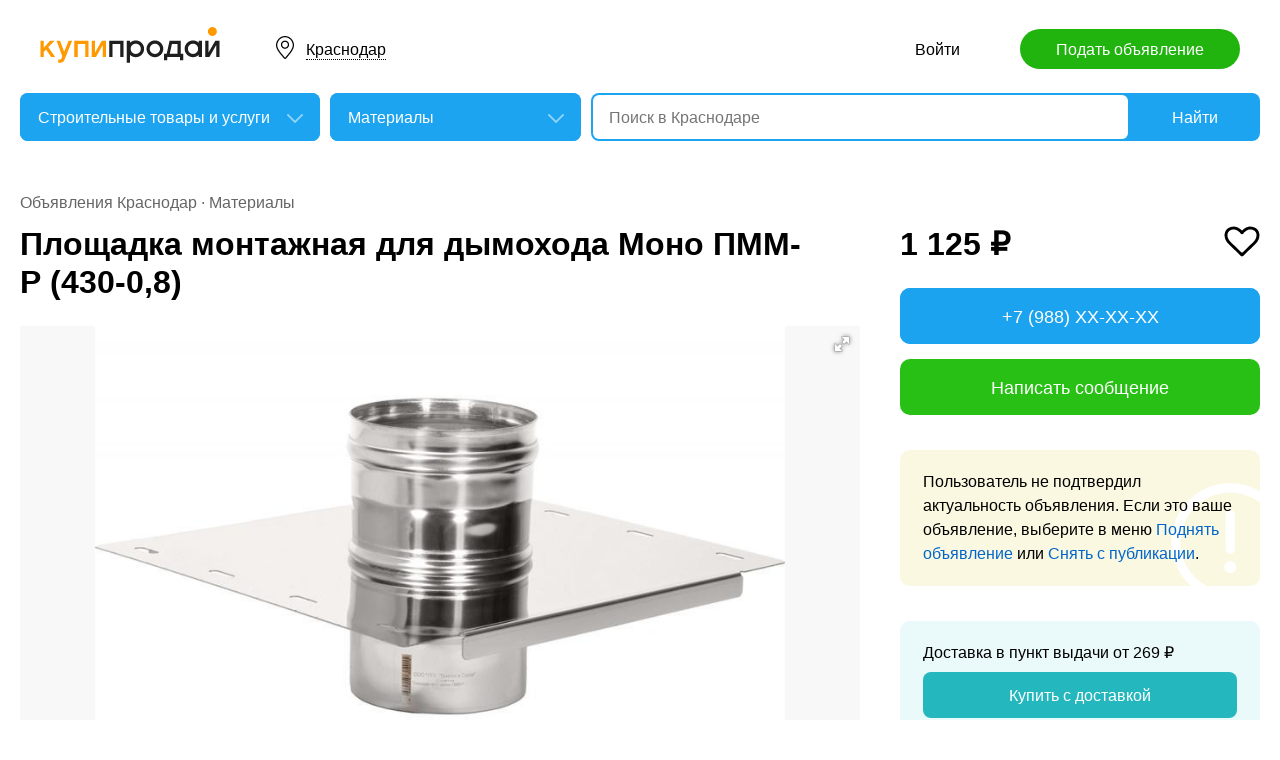

--- FILE ---
content_type: text/html; charset=utf-8
request_url: https://krasnodar.kupiprodai.ru/stroitel/krasnodar_material_ploschadka_montazhnaya_dlya_dymohoda_mono_pmmr_43008_7127507
body_size: 7769
content:
<!DOCTYPE html>
<html lang="ru">
<head>
	<meta http-equiv="Content-Type" content="text/html; charset=utf-8">
	<title>Площадка монтажная для дымохода Моно ПММ-Р (430-0,8) в Краснодаре</title>
	<meta name="description" content='Площадка монтажная Моно ПММ-Р (430-0,8) от D115 до D250

Площадка монтажная закрепляет дымоход, поддерживая его конфигурацию, и переносит нагрузку... Цена: 1,125 руб. в Краснодаре.'>
	<meta name="keywords" content='Площадка монтажная для дымохода Моно ПММ-Р (430-0,8), Материалы, Краснодар'>
	<meta property="og:title" content="Площадка монтажная для дымохода Моно ПММ-Р (430-0,8)">
	<meta property="og:type" content="website">
	<meta property="og:url" content="https://krasnodar.kupiprodai.ru/stroitel/krasnodar_material_ploschadka_montazhnaya_dlya_dymohoda_mono_pmmr_43008_7127507">
	<meta property="og:site_name" content="KupiProdai">
	<meta property="og:description" content="Площадка монтажная Моно ПММ-Р (430-0,8) от D115 до D250  Площадка монтажная закрепляет дымоход, поддерживая его конфигурацию, и переносит нагрузку монтируемых над ней модулей на несущую конструкцию. Стыкуется с основными элементами дымохода и может использоваться совместно с креплением основным и регулируемым. Состоит из участка трубы, соответствующего типу дымоходной системы (Моно или Термо) и опорной пластины с монтажными отверстиями.">
			<meta property="og:image" content="https://img01.kupiprodai.ru/072022/1658756194462.jpg">
																																																											<link rel="preconnect" href="//mc.yandex.ru">
	<link rel="stylesheet" href="https://kupiprodai.ru/styles/style_new.css?20012026" type="text/css">
	<link rel="stylesheet" href="https://kupiprodai.ru/styles/fotorama.css?20012026" type="text/css">
	<link rel="stylesheet" href="https://kupiprodai.ru/styles/jquery.modal.css?20012026" type="text/css">
	<link rel="stylesheet" href="https://kupiprodai.ru/styles/jquery-ui.min.css" type="text/css">
	<link rel="icon" href="https://krasnodar.kupiprodai.ru/favicon-120x120.png" sizes="120x120" type="image/png">
	<link rel="icon" href="https://krasnodar.kupiprodai.ru/favicon-32x32.png" sizes="32x32" type="image/png">
	<link rel="shortcut icon" href="https://krasnodar.kupiprodai.ru/favicon.ico" type="image/x-icon">
	<link rel="yandex-tableau-widget" href="https://krasnodar.kupiprodai.ru/yandex-tableau-manifest.json">
		<script src="https://kupiprodai.ru/js/jquery-1.8.2.min.js"></script>
	<script src="https://kupiprodai.ru/js/jquery-ui.min.js"></script>
	<script src="https://kupiprodai.ru/js/fotorama.js?20012026"></script>
	<script src="https://kupiprodai.ru/js/params_data.js?20012026"></script>
	<script src="https://kupiprodai.ru/js/params_core.js?20012026"></script>
		<script src="https://kupiprodai.ru/js/jquery.scrollTo.min.js?20012026"></script>
	<script src="https://kupiprodai.ru/js/jquery.ifixpng.js?20012026"></script>
	<script async src="https://kupiprodai.ru/js/favorite.js?20012026"></script>
	<script async src="https://kupiprodai.ru/js/jquery.cookie.js?20012026"></script>
	<script async src="https://kupiprodai.ru/js/shareSocial.js?20012026"></script>
	<script src="https://kupiprodai.ru/js/jquery.webui-popover.js?20012026"></script>
	<script src="https://kupiprodai.ru/js/similar_msgs.js?20012026"></script>
</head>
<body>
	<script>
	is_no_change_params = true;
	$(function() {
		vip_site = "https://vip.kupiprodai.ru";
		site = "https://kupiprodai.ru";
		favorite_image_on = "https://kupiprodai.ru/images/pc/heart_on.svg";
		favorite_image_off = "https://kupiprodai.ru/images/pc/heart_off.svg";
		img_add_like = "https://kupiprodai.ru/images/flag_off.svg";
		img_remove_like = "https://kupiprodai.ru/images/flag_on.svg";
		like_help_link = "https://kupiprodai.ru/more/free/likehelp/";
		add_like_text = "Разместить здесь";
		remove_like_text = "Размещено";
		razdely = 351;
		autoopened = razdely == 9 ? true: false;
		is_msg_info = true;
		scrolltomap = true;
		coords = [45.128654,38.998318];
		var rating;
		bbs_id = 7127507;
		var back_cit = -1;
		var back_edit = 0;
		if (back_cit >= 0) $("[cit = "+back_cit+"][edit = "+back_edit+"]").first().click();
					$("#bbslike").html("<img alt='' src='"+img_add_like+"'>");
			$("#bbslike_text").html(add_like_text);
				$.ajaxSetup({
			xhrFields: {
				withCredentials: true
			}
		});
		$( ".spam_msg" ).click(function() {
			bbs_id = $(this).attr('data-bbs_id');
			$.getScripts(['https://kupiprodai.ru/js/jquery.modal.min.js']).done(function () {
				$.get("/spam.php?action=getform", { 'form': 'spam_msg_form'},
					function(ret){
						if (ret.status == 0) {
							if (ret.data != '') alert(ret.data);
						}
						else {
							$("#msg_spam_form").html(ret.data.res);
							$('#msg_spam_form').modal({
								showClose: false
							});
							$.getScripts(['https://kupiprodai.ru/js/spam_msg.js?20012026']);
						}
					},
				'json');
			});
		});

		$( ".user_feedback" ).click(function() {
			var uf_bbs_id = $(this).data('bbs_id');
			$.getScripts(['https://kupiprodai.ru/js/jquery.modal.min.js']).done(function () {
				$.get("https://vip.kupiprodai.ru/api/getuserfeedbackform/?bbs_id="+uf_bbs_id, {},
						function(ret){
							if (ret.status == 0) {
								if (ret.data != '') alert(ret.data);
							}
							else {
								$("#user_feedback_form").html(ret.data.res);
								$('#user_feedback_form').modal({
									showClose: false
								});
								$.getScripts(['https://kupiprodai.ru/js/user_feedback.js?20012026']);
							}
						},
						'json');
			});
			return false;
		});
	});
	</script>

	<header>
		<div class="content_center relative box-sizing">
			<div class="top">
	<a href="https://kupiprodai.ru/"><img class="logo" src="https://kupiprodai.ru/images/pc/logo.svg" width="180" height="36" alt="КупиПродай" title="КупиПродай"></a>
	<div class="region"><a id="cityhref" href="#">Краснодар</a></div>
	<a class="add box-sizing" href="https://kupiprodai.ru/login/">Подать объявление</a>
	<div class="menu">
				<a class="menu_link" href="https://kupiprodai.ru/login/">Войти </a>
						
	</div>
</div>

			<script>
var new_design = true;
$(function() {
	$.ajaxSetup({
		xhrFields: { withCredentials: true }
	});
	$("#searchword").autocomplete({
		source: "https://vip.kupiprodai.ru/api/getsearchhints/?params="+ btoa($("input[name='cityid']").val()+':'+$("#metro_id").val()+':'+$("input[name='personal']").val()+':'+$("input[name='search_price_from']").val()+':'+$("input[name='search_price_to']").val()),
		minLength: 0,
		select: function( event, ui ) {
			if (ui.item.sUrl != '') location.href = ui.item.sUrl;
			else $("#searchword").val(ui.item.sLabel);
			return false;
		}
	}).autocomplete( "instance" )._renderItem = function( ul, item ) {
		var text = "<div>" + item.sLabel;
		if (item.mLabel != '') text += "<span>" + item.mLabel + "</span>";
		text += '</div>';
		return $( "<li>" )
			.append( text )
			.appendTo( ul );
	};
	$("#searchword").click(function() {
		if ($(this).val().length == 0) {
			$(this).autocomplete("search");
		}
	});

	$("#cityhref").click(function() {
		$(".region_block").show();
		if ($("#citysel").val().length == 0) {
			$("#citysel").autocomplete("search");
		}
		return false;
	});

	$("#citysel").autocomplete({
		source: "/getcitys.php?links=1&new=1",
		minLength: 0,
		search: function(event, ui) {
			$('#citys-output ul').empty();
		}
	}).autocomplete( "instance" )._renderItem = function(ul, item) {
		return $('<li>')
				.data('item.autocomplete', item)
				.append(item.value.replace("(", "<br> <span>").replace(")", "</span>"))
				.appendTo($('#citys-output ul'));
	};
	$("#citysel").click(function() {
		$(this).val("");
		if ($(this).val().length == 0) {
			$(this).autocomplete("search");
		}
	});

	$('#citysel_close').click(function () {
		$('#citys-output ul').empty();
		$(".region_block").hide();

		return false;
	});

	var spodrazdely = [];
	$.getJSON("https://vip.kupiprodai.ru/api/getpodrazdely/", function(data) { spodrazdely = data; });
	$('#razdel_id_choose').on('change', function() {
		var razdel_id = this.value;
		$("#cat_id").empty();
		if (razdel_id != -1) {
			var text = "Выберите подкатегорию";
			var o = new Option(text, razdel_id + '_' + 0);
			$(o).html(text);
			$("#cat_id").append(o);
			$.each(spodrazdely[this.value], function (i, item) {
				var o = new Option(item.name, razdel_id + '_' + item.id);
				$(o).html(item.name);
				$("#cat_id").append(o);
			});
			$("#cat_id").change();
			$("#cat_id_block").show();
		} else {
			$("#cat_id_block").hide();
			$("#params").hide();
		}
	});

	
	$('#params').on('change', 'select,input:text', function() {
		$('#searchformconfirm').show();
	});
});
</script>

<form method="post" action="https://kupiprodai.ru/search/" id="searchform">
	<div class="hideit region_block" id="citys-output">
		<input class="input margin_bottom_15 box-sizing ui-autocomplete-input" id="citysel" type="text" name="city" placeholder="Регион или город" value="" autocomplete="off">
		<a class="modal_block_close" id="citysel_close" href="#"></a>
		<ul class="citysel-ul"></ul>
	</div>
	<div class="search">
		<div class="search_select">
			<select class="select" name="razdel_id_choose" id="razdel_id_choose">
				<option data-id="-1" value="-1" >Во всех категориях</option>
									<option value="1" >Транспорт</option>
									<option value="9" >Недвижимость</option>
									<option value="16" >Личные вещи</option>
									<option value="19" >Электроника, техника</option>
									<option value="27" >Дом и сад, мебель, бытовое</option>
									<option value="31" >Текстиль</option>
									<option value="42" >Животные</option>
									<option value="51" >Услуги и предложения</option>
									<option value="59" >Работа</option>
									<option value="75" >Хобби, Отдых, Спорт</option>
									<option value="331" >Оборудование</option>
									<option value="342" >Сырье</option>
									<option value="351" selected>Строительные товары и услуги</option>
									<option value="359" >Продукты питания</option>
							</select>
		</div>
		<div class="search_select " id="cat_id_block">
			<select class="select" name="cat_id" id="cat_id">
																																																																																																																																																										<option value="351_0">Выберите подкатегорию</option>
															<option  value="351_52">Конструкции</option>
															<option selected value="351_53">Материалы</option>
															<option  value="351_54">Сантехника</option>
															<option  value="351_55">Механизмы</option>
															<option  value="351_57">Производство работ</option>
															<option  value="351_58">Другое</option>
																																				</select>
		</div>
		<div class="search_form">
			<input class="searching box-sizing" placeholder="Поиск в Краснодаре" id="searchword" type="text" size="25" name="searching" value="" autocomplete="off">
								</div>
		<div class="search_button">
			<input type="hidden" id="cityid" name="cityid" value="1444">
			<input type="hidden" name="personal" value="-1">
			<input type="submit" id="searchSub" value="Найти">
		</div>
	</div>

	<fieldset class="search_params font_size_0 box-sizing" id="params" style="display: none;">
		<span class="title26 block margin_bottom_20">Параметры поиска</span>
									
				<div class="metro inline_block" style="display: none;" id="metrodiv">
			<select class="select search_params_standart" id="metro_id" name="metro_id"></select>
		</div>
		<div id="searchformconfirm" class="hideit">
			<input type="button" value="Применить параметры" onclick="$('#searchSub').click();">
		</div>
	</fieldset>
</form>
		</div>
	</header>

	<main>
		<div class="content_center content_columns_360 box-sizing">
			<div class="content_left">
				<div class="nav margin_bottom_10">
					<a href="https://krasnodar.kupiprodai.ru/krasnodar_all/" title="Доска бесплатных объявлений - Краснодар">Объявления Краснодар</a> &middot; <a href="https://krasnodar.kupiprodai.ru/stroitel/krasnodar_material/" title="Материалы" >Материалы</a>				</div>
					
																		
				<div class="margin_bottom_100">
					<h1 class="msg_title margin_bottom_25">Площадка монтажная для дымохода Моно ПММ-Р (430-0,8)</h1>

					
					<div id="sendmail_content"></div>
					
					<div class="msg_photo margin_bottom_40 msg_photo_v3 ">
											<div class="center_text fotorama fotorama-numbers-hide" data-allowfullscreen="true" data-height="460" data-width="100%" data-fit="contain" data-nav="thumbs" data-thumbwidth="112" data-thumbheight="80">
															<div style="display: none;" data-img="https://img01.kupiprodai.ru/072022/1658756194462.jpg">1/1</div>
																																																																																																																																																																																																</div>
										</div>

										
					<div class="msg_text margin_bottom_45">
						<span class="title26 block margin_bottom_20">Описание</span>					
						<p>Площадка монтажная Моно ПММ-Р (430-0,8) от D115 до D250<br />
<br />
Площадка монтажная закрепляет дымоход, поддерживая его конфигурацию, и переносит нагрузку монтируемых над ней модулей на несущую конструкцию. Стыкуется с основными элементами дымохода и может использоваться совместно с креплением основным и регулируемым. Состоит из участка трубы, соответствующего типу дымоходной системы (Моно или Термо) и опорной пластины с монтажными отверстиями. Опорная пластина закрепляется на трубе за счет двух наружных загибов. Ребра жесткости удерживают дымоход в статичном положении относительно вертикальной оси, принимая на себя вес выше расположенной конструкции и перенося его на пластину. Монтажные отверстия пластины имеют удлиненную форму и вытянуты вдоль опорных частей силовых креплений. Это позволяет производить смещение площадки относительно опорной стены здания в пределах 30 мм. Площадка монтажная Моно, весовая нагрузка 100 кг. Площадка монтажная Термо, весовая нагрузка 120 кг.<br />
<br />
Данный товар гарантированно стыкуется только с продукцией &quot;Теплов и Сухов&quot;.<br />
<br />
В объявлении указана примерная стоимость. Цена изделия зависит от размера. По всем вопросам обращайтесь по телефону или по адресу.<br />
<br />
ПРОДАЖА ОПТОМ И В РОЗНИЦУ.<br />
<br />
Приглашаем к сотрудничеству строительные организации, прорабов, монтажников.<br />
☎ Подробности по телефону!</p>
					</div>		
	
					<div class="msg_address margin_bottom_45">
						<span class="title26 block margin_bottom_20">Адрес</span>
						<p class="inline_block">Краснодар, Раздельная 41</p> <input class="button_text" type="button" data-msg_id="7127507" value="показать на карте" id="yandex_map_toggle" onclick="$.getScripts(['//api-maps.yandex.ru/2.1/?lang=ru_RU', 'https://kupiprodai.ru/js/yandex_map.js?20012026']); return false;">
						<div class="msg_map_block margin_top_20" id="yandex_map"></div>					
					</div>

					<div class="msg_social margin_bottom_50">
						<span class="title26 block margin_bottom_20">Поделиться</span>
						<div class="font_size_0">
							<a class="vk" href="#" onclick="Share.vkontakte('https://krasnodar.kupiprodai.ru/stroitel/krasnodar_material_ploschadka_montazhnaya_dlya_dymohoda_mono_pmmr_43008_7127507','%D0%9F%D0%BB%D0%BE%D1%89%D0%B0%D0%B4%D0%BA%D0%B0+%D0%BC%D0%BE%D0%BD%D1%82%D0%B0%D0%B6%D0%BD%D0%B0%D1%8F+%D0%B4%D0%BB%D1%8F+%D0%B4%D1%8B%D0%BC%D0%BE%D1%85%D0%BE%D0%B4%D0%B0+%D0%9C%D0%BE%D0%BD%D0%BE+%D0%9F%D0%9C%D0%9C-%D0%A0+%28430-0%2C8%29','https://img02.kupiprodai.ru/072022/1658756194462.jpg','%D0%9F%D0%BB%D0%BE%D1%89%D0%B0%D0%B4%D0%BA%D0%B0+%D0%BC%D0%BE%D0%BD%D1%82%D0%B0%D0%B6%D0%BD%D0%B0%D1%8F+%D0%9C%D0%BE%D0%BD%D0%BE+%D0%9F%D0%9C%D0%9C-%D0%A0+%28430-0%2C8%29+%D0%BE%D1%82+D115+%D0%B4%D0%BE+D250%0D%0A%0D%0A%D0%9F%D0%BB%D0%BE%D1%89%D0%B0%D0%B4%D0%BA%D0%B0+%D0%BC%D0%BE%D0%BD%D1%82%D0%B0%D0%B6%D0%BD%D0%B0%D1%8F+%D0%B7%D0%B0%D0%BA%D1%80%D0%B5%D0%BF%D0%BB%D1%8F%D0%B5%D1%82+%D0%B4%D1%8B%D0%BC%D0%BE%D1%85%D0%BE%D0%B4%2C+%D0%BF%D0%BE%D0%B4%D0%B4%D0%B5%D1%80%D0%B6%D0%B8%D0%B2%D0%B0%D1%8F+%D0%B5%D0%B3%D0%BE+%D0%BA%D0%BE%D0%BD%D1%84%D0%B8%D0%B3%D1%83%D1%80%D0%B0%D1%86%D0%B8%D1%8E%2C+%D0%B8+%D0%BF%D0%B5%D1%80%D0%B5%D0%BD%D0%BE%D1%81%D0%B8%D1%82+%D0%BD%D0%B0%D0%B3%D1%80%D1%83%D0%B7%D0%BA%D1%83...','1045212'); return false;"></a>
							<!--<a class="facebook" href="#" onclick="Share.facebook('https://krasnodar.kupiprodai.ru/stroitel/krasnodar_material_ploschadka_montazhnaya_dlya_dymohoda_mono_pmmr_43008_7127507','%D0%9F%D0%BB%D0%BE%D1%89%D0%B0%D0%B4%D0%BA%D0%B0+%D0%BC%D0%BE%D0%BD%D1%82%D0%B0%D0%B6%D0%BD%D0%B0%D1%8F+%D0%B4%D0%BB%D1%8F+%D0%B4%D1%8B%D0%BC%D0%BE%D1%85%D0%BE%D0%B4%D0%B0+%D0%9C%D0%BE%D0%BD%D0%BE+%D0%9F%D0%9C%D0%9C-%D0%A0+%28430-0%2C8%29','https://img02.kupiprodai.ru/072022/1658756194462.jpg','%D0%9F%D0%BB%D0%BE%D1%89%D0%B0%D0%B4%D0%BA%D0%B0+%D0%BC%D0%BE%D0%BD%D1%82%D0%B0%D0%B6%D0%BD%D0%B0%D1%8F+%D0%9C%D0%BE%D0%BD%D0%BE+%D0%9F%D0%9C%D0%9C-%D0%A0+%28430-0%2C8%29+%D0%BE%D1%82+D115+%D0%B4%D0%BE+D250%0D%0A%0D%0A%D0%9F%D0%BB%D0%BE%D1%89%D0%B0%D0%B4%D0%BA%D0%B0+%D0%BC%D0%BE%D0%BD%D1%82%D0%B0%D0%B6%D0%BD%D0%B0%D1%8F+%D0%B7%D0%B0%D0%BA%D1%80%D0%B5%D0%BF%D0%BB%D1%8F%D0%B5%D1%82+%D0%B4%D1%8B%D0%BC%D0%BE%D1%85%D0%BE%D0%B4%2C+%D0%BF%D0%BE%D0%B4%D0%B4%D0%B5%D1%80%D0%B6%D0%B8%D0%B2%D0%B0%D1%8F+%D0%B5%D0%B3%D0%BE+%D0%BA%D0%BE%D0%BD%D1%84%D0%B8%D0%B3%D1%83%D1%80%D0%B0%D1%86%D0%B8%D1%8E%2C+%D0%B8+%D0%BF%D0%B5%D1%80%D0%B5%D0%BD%D0%BE%D1%81%D0%B8%D1%82+%D0%BD%D0%B0%D0%B3%D1%80%D1%83%D0%B7%D0%BA%D1%83...','1045212'); return false;"></a>
							<a class="twitter" href="#" onclick="Share.twitter('https://krasnodar.kupiprodai.ru/stroitel/krasnodar_material_ploschadka_montazhnaya_dlya_dymohoda_mono_pmmr_43008_7127507','%D0%9F%D0%BB%D0%BE%D1%89%D0%B0%D0%B4%D0%BA%D0%B0+%D0%BC%D0%BE%D0%BD%D1%82%D0%B0%D0%B6%D0%BD%D0%B0%D1%8F+%D0%B4%D0%BB%D1%8F+%D0%B4%D1%8B%D0%BC%D0%BE%D1%85%D0%BE%D0%B4%D0%B0+%D0%9C%D0%BE%D0%BD%D0%BE+%D0%9F%D0%9C%D0%9C-%D0%A0+%28430-0%2C8%29','1045212'); return false;"></a>-->
							<a class="ok" href="#" onclick="Share.odnoklassniki('https://krasnodar.kupiprodai.ru/stroitel/krasnodar_material_ploschadka_montazhnaya_dlya_dymohoda_mono_pmmr_43008_7127507','%D0%9F%D0%BB%D0%BE%D1%89%D0%B0%D0%B4%D0%BA%D0%B0+%D0%BC%D0%BE%D0%BD%D1%82%D0%B0%D0%B6%D0%BD%D0%B0%D1%8F+%D0%B4%D0%BB%D1%8F+%D0%B4%D1%8B%D0%BC%D0%BE%D1%85%D0%BE%D0%B4%D0%B0+%D0%9C%D0%BE%D0%BD%D0%BE+%D0%9F%D0%9C%D0%9C-%D0%A0+%28430-0%2C8%29','https://img02.kupiprodai.ru/072022/1658756194462.jpg','1045212'); return false;"></a>
						</div>
					</div>

					<div class="msg_footer relative margin_bottom_50">
						<div class="msg_data">
							<div class="msg_data_info">
								№ 7127507, Размещено
																25
								января
															</div>
							<div class="msg_data_view"><img src="https://kupiprodai.ru/images/pc/eye_icon.svg" width="22" height="14" alt="" title="">5909 </div>
									
						</div>
	
						<div class="msg_menu">
							<span class="msg_menu_more"><a class="link_more_new" id="link_more_new" href="#">Ещё</a></span>
							<span class="msg_menu_up"><a href="https://vip.kupiprodai.ru/upmsg/7127507/">Поднять</a></span>
							<div class="favorite">
								<div data-bbs_id="7127507" class="favorite_popover"></div>
																<a class="favorite_add" title="Добавить в избранное" href="#" data-bbs_id="7127507"><img src="https://kupiprodai.ru/images/pc/heart_off.svg" width="18" height="16" alt=""> Избранное</a>
															</div>
						</div>

						<div class="msg_menu_block" id="menu-link-more-new" style="display: none; position: initial !important;">
							<ul class="dropdown-menu">
								<li><span class="msg_menu_send"><a href="https://vip.kupiprodai.ru/place/7127507/">Разослать</a></span></li>
								<li><span class="msg_menu_edit"><a href="https://vip.kupiprodai.ru/editmsg/7127507/">Редактировать</a></span></li>
								<li>
																		<span class="msg_menu_spam"><input type="button" class="spam_msg" data-bbs_id="7127507" value="Жалоба"></span>
																	</li>
							</ul>
						</div>
					</div>

					<a class="show_more block box-sizing" href="https://kupiprodai.ru/next/?back=L3N0cm9pdGVsL21hdGVyaWFsLz8maWQ9NzEyNzUwNw==">Смотреть следующее объявление</a>	
				</div>

				
				<div class="margin_bottom_50">
					<span class="title26 block margin_bottom_30">Похожие объявления <a class="title_link_all box-sizing" href="https://kupiprodai.ru/login/">Добавить похожее</a></span>
	
					<div class="gallery similar_msgs margin_bottom_15">
					</div>
							
					<a class="show_more block margin_bottom_50 box-sizing hideit" id="similar_msgs_more" href="#">Показать ещё</a>
				</div>
						</div>

			<div class="content_right">
				<div class="msg_price">
										<span>1 125 &#8381;</span>
						
										<div class="favorite">
												<a class="favorite_add" title="Добавить в избранное" href="#" data-bbs_id="7127507"><img src="https://kupiprodai.ru/images/pc/heart_off.svg" width="36" height="31" alt=""></a>
											</div>			
										
												</div>

		
											<div class="msg_phone margin_bottom_15 box-sizing" id="phone">
					<a class="msg_phone_link box-sizing">+7 (988) XX-XX-XX</a>
				</div>
				
								<a class="msg_mail block margin_bottom_15 box-sizing" href="https://kupiprodai.ru/login/?s=7127507">Написать сообщение</a>
										
										
								<div class="msg_old margin_top_35 margin_bottom_25 box-sizing">
					Пользователь не подтвердил актуальность объявления. Если это ваше объявление, выберите в меню <a class="a_blue" href="https://vip.kupiprodai.ru/upmsg/7127507/">Поднять объявление</a> или <a class="a_blue" href="https://vip.kupiprodai.ru/delmsg/7127507/">Снять с публикации</a>.
				</div>
				
								<div class="delivery margin_top_35 margin_bottom_25 box-sizing">
					<p>Доставка в пункт выдачи от 269 &#8381;</p>
					<a class="block box-sizing" href="https://kupiprodai.ru/login/?s=7127507">Купить с доставкой</a>
				</div>
										
		
				<div class="msg_info margin_top_50 margin_bottom_50">
					<div class="msg_user margin_bottom_20">
						<div class="msg_avatar" style="background: #fff;"><img src="https://img03.kupiprodai.ru/user_avatar/23968104521268545818.png" width="60" height="60" alt=""></div>
						<p class="box-sizing">
							<span class="msg_name">Камин Юг</span><br>
														<a class="a_blue" href="https://kupiprodai.ru/shop/kaminyug/">все объявления</a>
													</p>
					</div>

									<div class="margin_bottom_25">
																	<div class="rating_block inline_block">
							<img src="https://kupiprodai.ru/images/pc/rating.svg?01" width="100" height="18" alt="" title="">
						</div>
						<span class="nowrap">нет отзывов</span>
																</div>

											<a data-action="siteenabled" class="siteitemlink_new a_dashed" href="#">Указать сайт?</a>
																
								</div>	

				<div class="box-sizing">
					
					<!-- Yandex.RTB R-A-136546-1 -->
					<div id="yandex_rtb_R-A-136546-1"></div>
					<script type="text/javascript">
						(function(w, d, n, s, t) {
							w[n] = w[n] || [];
							w[n].push(function() {
								Ya.Context.AdvManager.render({
									blockId: "R-A-136546-1",
									renderTo: "yandex_rtb_R-A-136546-1",
									async: true
								});
							});
							t = d.getElementsByTagName("script")[0];
							s = d.createElement("script");
							s.type = "text/javascript";
							s.src = "//an.yandex.ru/system/context.js";
							s.async = true;
							t.parentNode.insertBefore(s, t);
						})(this, this.document, "yandexContextAsyncCallbacks");
					</script>
					
				</div>
			</div>			

		</div>
	</main>

	<div id="msg_spam_form"></div>
	<div id="user_feedback_form"></div>
	
	<footer>
	<div class="content_center box-sizing">
		<div class="footer_menu">
            <a href="https://krasnodar.kupiprodai.ru/krasnodar_all/">Доска объявлений Краснодар</a>
			<a href="https://kupiprodai.ru/login/">Подать объявление</a>
			<a href="https://kupiprodai.ru/login/">Личный кабинет</a>
			<a href="https://kupiprodai.ru/all">Все сервисы</a>
			<a href="https://krasnodar.kupiprodai.ru/shops/krasnodar">Магазины</a>
			<a href="https://vip.kupiprodai.ru/info/terms/">Правила</a>
			<a href="https://krasnodar.kupiprodai.ru/contact/">Контакты</a>
			<a href="https://krasnodar.kupiprodai.ru/mobile/1/">Мобильная версия</a>
        </div>
		<div class="footer_info">
			Сайт бесплатных объявлений Краснодар © КупиПродай. Помогает купить или продать! <a href="https://vip.kupiprodai.ru/info/terms/">Пользовательское соглашение</a>.<br>
			8 (800) 550-95-80 (отдел по работе с клиентами, с 10:00 до 19:00), <a href="https://krasnodar.kupiprodai.ru/contact/">обратиться в поддержку</a>.
		</div>
		<div class="footer_app font_size_0">
			<a target="_blank" href="https://play.google.com/store/apps/details?id=ru.kupiprodai.androidmobile"><img src="https://kupiprodai.ru/images/pc/google_play_badge.svg" width="120" height="40" alt="Google Play Маркет" title="Google Play Маркет"></a>
			<a target="_blank" href="https://itunes.apple.com/ru/app/id1370428314"><img src="https://kupiprodai.ru/images/pc/app_store_badge.svg" width="120" height="40" alt="App Store" title="App Store"></a>
			<a target="_blank" href="https://rustore.ru/catalog/app/ru.kupiprodai.androidmobile"><img src="https://kupiprodai.ru/images/pc/rustore_badge.svg" width="120" height="40" alt="RuStore" title="RuStore"></a>
		</div>
	</div>
</footer>


<script type="text/javascript" >
   (function(m,e,t,r,i,k,a){m[i]=m[i]||function(){(m[i].a=m[i].a||[]).push(arguments)};
   m[i].l=1*new Date();k=e.createElement(t),a=e.getElementsByTagName(t)[0],k.async=1,k.src=r,a.parentNode.insertBefore(k,a)})
   (window, document, "script", "https://mc.yandex.ru/metrika/tag.js", "ym");

   ym(24267385, "init", {
        clickmap:true,
        trackLinks:true,
        accurateTrackBounce:true
   });
</script>
<noscript><div><img src="https://mc.yandex.ru/watch/24267385" style="position:absolute; left:-9999px;" alt="" /></div></noscript>




	<div id="dialog-site-enabled" title="Указать сайт"></div>
	<div id="dialog-site-request" title="Перейти на сайт"></div>
	<div id="dialog-site-request-code-not-full" title="На сайте код не полный"></div>
	<div id="dialog-site-create" title="Вам подарок - сайт?"></div>
	<link rel="stylesheet" href="https://kupiprodai.ru/styles/jquery.webui-popover.css?20012026" type="text/css">
	<script src="https://kupiprodai.ru/js/intersection-observe.polyfill.js?20012026"></script>
	<script src="https://kupiprodai.ru/js/lazyLoad.js?20012026"></script>
	<script src="https://kupiprodai.ru/js/msg_info_pk.js?2001202611234"></script>
				<script>
	$(function() {
		
		$('.favorite_popover').webuiPopover({title: " ", content:"Добавлено в <a href='"+site+"/favorite/'>избранное</a>", autoHide:3000, trigger:'manual'});
		
		getSimilarMsgs();
	});
	</script>
</body>
</html>

--- FILE ---
content_type: application/javascript; charset=utf-8
request_url: https://vip.kupiprodai.ru/api/getsimilarmsgs/?id=7127507&offset=0
body_size: 2320
content:
{"status":1,"data":{"msgs":"<div class=\"gallery_item\">\n\t\t<a class=\"gallery_photo block lazy\" href=\"https:\/\/krasnodar.kupiprodai.ru\/stroitel\/krasnodar_material_stroitelnyy_musor_bityy_kirpich_kolotyy_beton_s_dostavkoy_po_10_i_20m3_1426555\" data-src=\"https:\/\/img02.kupiprodai.ru\/052017\/1496147001437.jpg\" title=\"\u0421\u0442\u0440\u043e\u0438\u0442\u0435\u043b\u044c\u043d\u044b\u0439 \u043c\u0443\u0441\u043e\u0440 (\u0431\u0438\u0442\u044b\u0439 \u043a\u0438\u0440\u043f\u0438\u0447, \u043a\u043e\u043b\u043e\u0442\u044b\u0439 \u0431\u0435\u0442\u043e\u043d) \u0441 \u0434\u043e\u0441\u0442\u0430\u0432\u043a\u043e\u0439 \u043f\u043e 10 \u0438 20\u043c3\" style=\"background-image: url(https:\/\/kupiprodai.ru\/images\/0.gif);\"><\/a>\n\t\t<div class=\"gallery_info box-sizing\" title=\"\u0421\u0442\u0440\u043e\u0438\u0442\u0435\u043b\u044c\u043d\u044b\u0439 \u043c\u0443\u0441\u043e\u0440 (\u0431\u0438\u0442\u044b\u0439 \u043a\u0438\u0440\u043f\u0438\u0447, \u043a\u043e\u043b\u043e\u0442\u044b\u0439 \u0431\u0435\u0442\u043e\u043d) \u0441 \u0434\u043e\u0441\u0442\u0430\u0432\u043a\u043e\u0439 \u043f\u043e 10 \u0438 20\u043c3\">\n\t\t<span class=\"gallery_price\">300 &#8381;<\/span>\t\t<a class=\"gallery_title\" href=\"https:\/\/krasnodar.kupiprodai.ru\/stroitel\/krasnodar_material_stroitelnyy_musor_bityy_kirpich_kolotyy_beton_s_dostavkoy_po_10_i_20m3_1426555\">\u0421\u0442\u0440\u043e\u0438\u0442\u0435\u043b\u044c\u043d\u044b\u0439 \u043c\u0443\u0441\u043e\u0440 (\u0431\u0438\u0442\u044b\u0439 \u043a\u0438\u0440\u043f\u0438\u0447, \u043a\u043e\u043b\u043e\u0442\u044b\u0439 \u0431\u0435\u0442\u043e\u043d) \u0441 \u0434\u043e\u0441\u0442\u0430\u0432\u043a\u043e\u0439 \u043f\u043e 10 \u0438 20\u043c3<\/a>\n\t\t<span class=\"gallery_data\">\n\t\t\t\t\t\t26\n\t\t\t\u044f\u043d\u0432\u0430\u0440\u044f\n\t\t\t\t\t<\/span>\n\t<\/div>\n<\/div>\n\n\n\n\n<!-- backup\n\n<li class=\"box-sizing\">\n    \t<a class=\"gallery_photo block width100 lazy\" href=\"https:\/\/krasnodar.kupiprodai.ru\/stroitel\/krasnodar_material_stroitelnyy_musor_bityy_kirpich_kolotyy_beton_s_dostavkoy_po_10_i_20m3_1426555\" data-src=\"https:\/\/img02.kupiprodai.ru\/052017\/1496147001437.jpg\" title=\"\u0421\u0442\u0440\u043e\u0438\u0442\u0435\u043b\u044c\u043d\u044b\u0439 \u043c\u0443\u0441\u043e\u0440 (\u0431\u0438\u0442\u044b\u0439 \u043a\u0438\u0440\u043f\u0438\u0447, \u043a\u043e\u043b\u043e\u0442\u044b\u0439 \u0431\u0435\u0442\u043e\u043d) \u0441 \u0434\u043e\u0441\u0442\u0430\u0432\u043a\u043e\u0439 \u043f\u043e 10 \u0438 20\u043c3\" style=\"background-image: url(https:\/\/kupiprodai.ru\/images\/0.gif);\"><\/a>\n        <div class=\"gallery_info width100 box-sizing\" title=\"\u0421\u0442\u0440\u043e\u0438\u0442\u0435\u043b\u044c\u043d\u044b\u0439 \u043c\u0443\u0441\u043e\u0440 (\u0431\u0438\u0442\u044b\u0439 \u043a\u0438\u0440\u043f\u0438\u0447, \u043a\u043e\u043b\u043e\u0442\u044b\u0439 \u0431\u0435\u0442\u043e\u043d) \u0441 \u0434\u043e\u0441\u0442\u0430\u0432\u043a\u043e\u0439 \u043f\u043e 10 \u0438 20\u043c3\">\n        <span class=\"gallery_price\">300 &#8381;<\/span>        <a class=\"gallery_title\" href=\"https:\/\/krasnodar.kupiprodai.ru\/stroitel\/krasnodar_material_stroitelnyy_musor_bityy_kirpich_kolotyy_beton_s_dostavkoy_po_10_i_20m3_1426555\">\u0421\u0442\u0440\u043e\u0438\u0442\u0435\u043b\u044c\u043d\u044b\u0439 \u043c\u0443\u0441\u043e\u0440 (\u0431\u0438\u0442\u044b\u0439 \u043a\u0438\u0440\u043f\u0438\u0447, \u043a\u043e\u043b\u043e\u0442\u044b\u0439 \u0431\u0435\u0442\u043e\u043d) \u0441 \u0434\u043e\u0441\u0442\u0430\u0432\u043a\u043e\u0439 \u043f\u043e 10 \u0438 20\u043c3<\/a>\n        <span class=\"gallery_data\">\n                        26\n            \u044f\u043d\u0432\u0430\u0440\u044f\n                    <\/span>\n    <\/div>\n<\/li>\n\n--><div class=\"gallery_item\">\n\t\t<a class=\"gallery_photo block lazy\" href=\"https:\/\/krasnodar.kupiprodai.ru\/stroitel\/krasnodar_material_chernozem_s_dostavkoy_ot_3_do_20m3_1426531\" data-src=\"https:\/\/img02.kupiprodai.ru\/052017\/1496146386108.jpg\" title=\"\u0427\u0435\u0440\u043d\u043e\u0437\u0435\u043c \u0441 \u0434\u043e\u0441\u0442\u0430\u0432\u043a\u043e\u0439 \u043e\u0442 3 \u0434\u043e 20\u043c3\" style=\"background-image: url(https:\/\/kupiprodai.ru\/images\/0.gif);\"><\/a>\n\t\t<div class=\"gallery_info box-sizing\" title=\"\u0427\u0435\u0440\u043d\u043e\u0437\u0435\u043c \u0441 \u0434\u043e\u0441\u0442\u0430\u0432\u043a\u043e\u0439 \u043e\u0442 3 \u0434\u043e 20\u043c3\">\n\t\t<span class=\"gallery_price\">250 &#8381;<\/span>\t\t<a class=\"gallery_title\" href=\"https:\/\/krasnodar.kupiprodai.ru\/stroitel\/krasnodar_material_chernozem_s_dostavkoy_ot_3_do_20m3_1426531\">\u0427\u0435\u0440\u043d\u043e\u0437\u0435\u043c \u0441 \u0434\u043e\u0441\u0442\u0430\u0432\u043a\u043e\u0439 \u043e\u0442 3 \u0434\u043e 20\u043c3<\/a>\n\t\t<span class=\"gallery_data\">\n\t\t\t\t\t\t26\n\t\t\t\u044f\u043d\u0432\u0430\u0440\u044f\n\t\t\t\t\t<\/span>\n\t<\/div>\n<\/div>\n\n\n\n\n<!-- backup\n\n<li class=\"box-sizing\">\n    \t<a class=\"gallery_photo block width100 lazy\" href=\"https:\/\/krasnodar.kupiprodai.ru\/stroitel\/krasnodar_material_chernozem_s_dostavkoy_ot_3_do_20m3_1426531\" data-src=\"https:\/\/img02.kupiprodai.ru\/052017\/1496146386108.jpg\" title=\"\u0427\u0435\u0440\u043d\u043e\u0437\u0435\u043c \u0441 \u0434\u043e\u0441\u0442\u0430\u0432\u043a\u043e\u0439 \u043e\u0442 3 \u0434\u043e 20\u043c3\" style=\"background-image: url(https:\/\/kupiprodai.ru\/images\/0.gif);\"><\/a>\n        <div class=\"gallery_info width100 box-sizing\" title=\"\u0427\u0435\u0440\u043d\u043e\u0437\u0435\u043c \u0441 \u0434\u043e\u0441\u0442\u0430\u0432\u043a\u043e\u0439 \u043e\u0442 3 \u0434\u043e 20\u043c3\">\n        <span class=\"gallery_price\">250 &#8381;<\/span>        <a class=\"gallery_title\" href=\"https:\/\/krasnodar.kupiprodai.ru\/stroitel\/krasnodar_material_chernozem_s_dostavkoy_ot_3_do_20m3_1426531\">\u0427\u0435\u0440\u043d\u043e\u0437\u0435\u043c \u0441 \u0434\u043e\u0441\u0442\u0430\u0432\u043a\u043e\u0439 \u043e\u0442 3 \u0434\u043e 20\u043c3<\/a>\n        <span class=\"gallery_data\">\n                        26\n            \u044f\u043d\u0432\u0430\u0440\u044f\n                    <\/span>\n    <\/div>\n<\/li>\n\n--><div class=\"gallery_item\">\n\t\t<a class=\"gallery_photo block lazy\" href=\"https:\/\/krasnodar.kupiprodai.ru\/stroitel\/krasnodar_material_pesok_mytyy_s_dostavkoy_ot_3_do_20m3_1426557\" data-src=\"https:\/\/img02.kupiprodai.ru\/052017\/1496147085936.jpg\" title=\"\u041f\u0435\u0441\u043e\u043a \u043c\u044b\u0442\u044b\u0439 \u0441 \u0434\u043e\u0441\u0442\u0430\u0432\u043a\u043e\u0439 \u043e\u0442 3 \u0434\u043e 20\u043c3\" style=\"background-image: url(https:\/\/kupiprodai.ru\/images\/0.gif);\"><\/a>\n\t\t<div class=\"gallery_info box-sizing\" title=\"\u041f\u0435\u0441\u043e\u043a \u043c\u044b\u0442\u044b\u0439 \u0441 \u0434\u043e\u0441\u0442\u0430\u0432\u043a\u043e\u0439 \u043e\u0442 3 \u0434\u043e 20\u043c3\">\n\t\t<span class=\"gallery_price\">400 &#8381;<\/span>\t\t<a class=\"gallery_title\" href=\"https:\/\/krasnodar.kupiprodai.ru\/stroitel\/krasnodar_material_pesok_mytyy_s_dostavkoy_ot_3_do_20m3_1426557\">\u041f\u0435\u0441\u043e\u043a \u043c\u044b\u0442\u044b\u0439 \u0441 \u0434\u043e\u0441\u0442\u0430\u0432\u043a\u043e\u0439 \u043e\u0442 3 \u0434\u043e 20\u043c3<\/a>\n\t\t<span class=\"gallery_data\">\n\t\t\t\t\t\t26\n\t\t\t\u044f\u043d\u0432\u0430\u0440\u044f\n\t\t\t\t\t<\/span>\n\t<\/div>\n<\/div>\n\n\n\n\n<!-- backup\n\n<li class=\"box-sizing gallery_end3\">\n    \t<a class=\"gallery_photo block width100 lazy\" href=\"https:\/\/krasnodar.kupiprodai.ru\/stroitel\/krasnodar_material_pesok_mytyy_s_dostavkoy_ot_3_do_20m3_1426557\" data-src=\"https:\/\/img02.kupiprodai.ru\/052017\/1496147085936.jpg\" title=\"\u041f\u0435\u0441\u043e\u043a \u043c\u044b\u0442\u044b\u0439 \u0441 \u0434\u043e\u0441\u0442\u0430\u0432\u043a\u043e\u0439 \u043e\u0442 3 \u0434\u043e 20\u043c3\" style=\"background-image: url(https:\/\/kupiprodai.ru\/images\/0.gif);\"><\/a>\n        <div class=\"gallery_info width100 box-sizing\" title=\"\u041f\u0435\u0441\u043e\u043a \u043c\u044b\u0442\u044b\u0439 \u0441 \u0434\u043e\u0441\u0442\u0430\u0432\u043a\u043e\u0439 \u043e\u0442 3 \u0434\u043e 20\u043c3\">\n        <span class=\"gallery_price\">400 &#8381;<\/span>        <a class=\"gallery_title\" href=\"https:\/\/krasnodar.kupiprodai.ru\/stroitel\/krasnodar_material_pesok_mytyy_s_dostavkoy_ot_3_do_20m3_1426557\">\u041f\u0435\u0441\u043e\u043a \u043c\u044b\u0442\u044b\u0439 \u0441 \u0434\u043e\u0441\u0442\u0430\u0432\u043a\u043e\u0439 \u043e\u0442 3 \u0434\u043e 20\u043c3<\/a>\n        <span class=\"gallery_data\">\n                        26\n            \u044f\u043d\u0432\u0430\u0440\u044f\n                    <\/span>\n    <\/div>\n<\/li>\n\n--><div class=\"gallery_item\">\n\t\t<a class=\"gallery_photo block lazy\" href=\"https:\/\/krasnodar.kupiprodai.ru\/stroitel\/krasnodar_material_scheben_gps_s_dostavkoy_ot_3_do_20m3_belorechenskiy_medved_gora_1426561\" data-src=\"https:\/\/img02.kupiprodai.ru\/052017\/1496147202505.jpeg\" title=\"\u0429\u0435\u0431\u0435\u043d\u044c, \u0413\u041f\u0421 \u0441 \u0434\u043e\u0441\u0442\u0430\u0432\u043a\u043e\u0439 \u043e\u0442 3 \u0434\u043e 20\u043c3 \u0411\u0435\u043b\u043e\u0440\u0435\u0447\u0435\u043d\u0441\u043a\u0438\u0439, \u041c\u0435\u0434\u0432\u0435\u0434\u044c \u0433\u043e\u0440\u0430\" style=\"background-image: url(https:\/\/kupiprodai.ru\/images\/0.gif);\"><\/a>\n\t\t<div class=\"gallery_info box-sizing\" title=\"\u0429\u0435\u0431\u0435\u043d\u044c, \u0413\u041f\u0421 \u0441 \u0434\u043e\u0441\u0442\u0430\u0432\u043a\u043e\u0439 \u043e\u0442 3 \u0434\u043e 20\u043c3 \u0411\u0435\u043b\u043e\u0440\u0435\u0447\u0435\u043d\u0441\u043a\u0438\u0439, \u041c\u0435\u0434\u0432\u0435\u0434\u044c \u0433\u043e\u0440\u0430\">\n\t\t<span class=\"gallery_price\">450 &#8381;<\/span>\t\t<a class=\"gallery_title\" href=\"https:\/\/krasnodar.kupiprodai.ru\/stroitel\/krasnodar_material_scheben_gps_s_dostavkoy_ot_3_do_20m3_belorechenskiy_medved_gora_1426561\">\u0429\u0435\u0431\u0435\u043d\u044c, \u0413\u041f\u0421 \u0441 \u0434\u043e\u0441\u0442\u0430\u0432\u043a\u043e\u0439 \u043e\u0442 3 \u0434\u043e 20\u043c3 \u0411\u0435\u043b\u043e\u0440\u0435\u0447\u0435\u043d\u0441\u043a\u0438\u0439, \u041c\u0435\u0434\u0432\u0435\u0434\u044c \u0433\u043e\u0440\u0430<\/a>\n\t\t<span class=\"gallery_data\">\n\t\t\t\t\t\t13\n\t\t\t\u044f\u043d\u0432\u0430\u0440\u044f\n\t\t\t\t\t<\/span>\n\t<\/div>\n<\/div>\n\n\n\n\n<!-- backup\n\n<li class=\"box-sizing gallery_end4\">\n    \t<a class=\"gallery_photo block width100 lazy\" href=\"https:\/\/krasnodar.kupiprodai.ru\/stroitel\/krasnodar_material_scheben_gps_s_dostavkoy_ot_3_do_20m3_belorechenskiy_medved_gora_1426561\" data-src=\"https:\/\/img02.kupiprodai.ru\/052017\/1496147202505.jpeg\" title=\"\u0429\u0435\u0431\u0435\u043d\u044c, \u0413\u041f\u0421 \u0441 \u0434\u043e\u0441\u0442\u0430\u0432\u043a\u043e\u0439 \u043e\u0442 3 \u0434\u043e 20\u043c3 \u0411\u0435\u043b\u043e\u0440\u0435\u0447\u0435\u043d\u0441\u043a\u0438\u0439, \u041c\u0435\u0434\u0432\u0435\u0434\u044c \u0433\u043e\u0440\u0430\" style=\"background-image: url(https:\/\/kupiprodai.ru\/images\/0.gif);\"><\/a>\n        <div class=\"gallery_info width100 box-sizing\" title=\"\u0429\u0435\u0431\u0435\u043d\u044c, \u0413\u041f\u0421 \u0441 \u0434\u043e\u0441\u0442\u0430\u0432\u043a\u043e\u0439 \u043e\u0442 3 \u0434\u043e 20\u043c3 \u0411\u0435\u043b\u043e\u0440\u0435\u0447\u0435\u043d\u0441\u043a\u0438\u0439, \u041c\u0435\u0434\u0432\u0435\u0434\u044c \u0433\u043e\u0440\u0430\">\n        <span class=\"gallery_price\">450 &#8381;<\/span>        <a class=\"gallery_title\" href=\"https:\/\/krasnodar.kupiprodai.ru\/stroitel\/krasnodar_material_scheben_gps_s_dostavkoy_ot_3_do_20m3_belorechenskiy_medved_gora_1426561\">\u0429\u0435\u0431\u0435\u043d\u044c, \u0413\u041f\u0421 \u0441 \u0434\u043e\u0441\u0442\u0430\u0432\u043a\u043e\u0439 \u043e\u0442 3 \u0434\u043e 20\u043c3 \u0411\u0435\u043b\u043e\u0440\u0435\u0447\u0435\u043d\u0441\u043a\u0438\u0439, \u041c\u0435\u0434\u0432\u0435\u0434\u044c \u0433\u043e\u0440\u0430<\/a>\n        <span class=\"gallery_data\">\n                        13\n            \u044f\u043d\u0432\u0430\u0440\u044f\n                    <\/span>\n    <\/div>\n<\/li>\n\n--><div class=\"gallery_item\">\n\t\t<a class=\"gallery_photo block lazy\" href=\"https:\/\/krasnodar.kupiprodai.ru\/stroitel\/krasnodar_material_kuplyu_bolty_gayki_shayby_samorezy_optom_5593698\" data-src=\"https:\/\/img02.kupiprodai.ru\/112020\/1762112363667.jpg\" title=\"\u043a\u0443\u043f\u043b\u044e \u0431\u043e\u043b\u0442\u044b \u0433\u0430\u0439\u043a\u0438 \u0448\u0430\u0439\u0431\u044b \u0441\u0430\u043c\u043e\u0440\u0435\u0437\u044b \u043e\u043f\u0442\u043e\u043c\" style=\"background-image: url(https:\/\/kupiprodai.ru\/images\/0.gif);\"><\/a>\n\t\t<div class=\"gallery_info box-sizing\" title=\"\u043a\u0443\u043f\u043b\u044e \u0431\u043e\u043b\u0442\u044b \u0433\u0430\u0439\u043a\u0438 \u0448\u0430\u0439\u0431\u044b \u0441\u0430\u043c\u043e\u0440\u0435\u0437\u044b \u043e\u043f\u0442\u043e\u043c\">\n\t\t<span class=\"gallery_noprice\">\u041d\u0435\u0442 \u0446\u0435\u043d\u044b<\/span>\t\t<a class=\"gallery_title\" href=\"https:\/\/krasnodar.kupiprodai.ru\/stroitel\/krasnodar_material_kuplyu_bolty_gayki_shayby_samorezy_optom_5593698\">\u043a\u0443\u043f\u043b\u044e \u0431\u043e\u043b\u0442\u044b \u0433\u0430\u0439\u043a\u0438 \u0448\u0430\u0439\u0431\u044b \u0441\u0430\u043c\u043e\u0440\u0435\u0437\u044b \u043e\u043f\u0442\u043e\u043c<\/a>\n\t\t<span class=\"gallery_data\">\n\t\t\t\t\t\t2\n\t\t\t\u043d\u043e\u044f\u0431\u0440\u044f\n\t\t\t\t\t<\/span>\n\t<\/div>\n<\/div>\n\n\n\n\n<!-- backup\n\n<li class=\"box-sizing\">\n    \t<a class=\"gallery_photo block width100 lazy\" href=\"https:\/\/krasnodar.kupiprodai.ru\/stroitel\/krasnodar_material_kuplyu_bolty_gayki_shayby_samorezy_optom_5593698\" data-src=\"https:\/\/img02.kupiprodai.ru\/112020\/1762112363667.jpg\" title=\"\u043a\u0443\u043f\u043b\u044e \u0431\u043e\u043b\u0442\u044b \u0433\u0430\u0439\u043a\u0438 \u0448\u0430\u0439\u0431\u044b \u0441\u0430\u043c\u043e\u0440\u0435\u0437\u044b \u043e\u043f\u0442\u043e\u043c\" style=\"background-image: url(https:\/\/kupiprodai.ru\/images\/0.gif);\"><\/a>\n        <div class=\"gallery_info width100 box-sizing\" title=\"\u043a\u0443\u043f\u043b\u044e \u0431\u043e\u043b\u0442\u044b \u0433\u0430\u0439\u043a\u0438 \u0448\u0430\u0439\u0431\u044b \u0441\u0430\u043c\u043e\u0440\u0435\u0437\u044b \u043e\u043f\u0442\u043e\u043c\">\n        <span class=\"gallery_noprice\">\u041d\u0435\u0442 \u0446\u0435\u043d\u044b<\/span>        <a class=\"gallery_title\" href=\"https:\/\/krasnodar.kupiprodai.ru\/stroitel\/krasnodar_material_kuplyu_bolty_gayki_shayby_samorezy_optom_5593698\">\u043a\u0443\u043f\u043b\u044e \u0431\u043e\u043b\u0442\u044b \u0433\u0430\u0439\u043a\u0438 \u0448\u0430\u0439\u0431\u044b \u0441\u0430\u043c\u043e\u0440\u0435\u0437\u044b \u043e\u043f\u0442\u043e\u043c<\/a>\n        <span class=\"gallery_data\">\n                        2\n            \u043d\u043e\u044f\u0431\u0440\u044f\n                    <\/span>\n    <\/div>\n<\/li>\n\n--><div class=\"gallery_item\">\n\t\t<a class=\"gallery_photo block lazy\" href=\"https:\/\/krasnodar.kupiprodai.ru\/stroitel\/krasnodar_material_grunt_zemlya_dlya_podnyatiya_uchastka_i_zasypki_s_dostavkoy_ot_5_do_20m3_1426570\" data-src=\"https:\/\/img02.kupiprodai.ru\/052017\/1496147409936.jpg\" title=\"\u0413\u0440\u0443\u043d\u0442 \u0437\u0435\u043c\u043b\u044f \u0434\u043b\u044f \u043f\u043e\u0434\u043d\u044f\u0442\u0438\u044f \u0443\u0447\u0430\u0441\u0442\u043a\u0430 \u0438 \u0437\u0430\u0441\u044b\u043f\u043a\u0438 \u0441 \u0434\u043e\u0441\u0442\u0430\u0432\u043a\u043e\u0439 \u043e\u0442 5 \u0434\u043e 20\u043c3\" style=\"background-image: url(https:\/\/kupiprodai.ru\/images\/0.gif);\"><\/a>\n\t\t<div class=\"gallery_info box-sizing\" title=\"\u0413\u0440\u0443\u043d\u0442 \u0437\u0435\u043c\u043b\u044f \u0434\u043b\u044f \u043f\u043e\u0434\u043d\u044f\u0442\u0438\u044f \u0443\u0447\u0430\u0441\u0442\u043a\u0430 \u0438 \u0437\u0430\u0441\u044b\u043f\u043a\u0438 \u0441 \u0434\u043e\u0441\u0442\u0430\u0432\u043a\u043e\u0439 \u043e\u0442 5 \u0434\u043e 20\u043c3\">\n\t\t<span class=\"gallery_price\">100 &#8381;<\/span>\t\t<a class=\"gallery_title\" href=\"https:\/\/krasnodar.kupiprodai.ru\/stroitel\/krasnodar_material_grunt_zemlya_dlya_podnyatiya_uchastka_i_zasypki_s_dostavkoy_ot_5_do_20m3_1426570\">\u0413\u0440\u0443\u043d\u0442 \u0437\u0435\u043c\u043b\u044f \u0434\u043b\u044f \u043f\u043e\u0434\u043d\u044f\u0442\u0438\u044f \u0443\u0447\u0430\u0441\u0442\u043a\u0430 \u0438 \u0437\u0430\u0441\u044b\u043f\u043a\u0438 \u0441 \u0434\u043e\u0441\u0442\u0430\u0432\u043a\u043e\u0439 \u043e\u0442 5 \u0434\u043e 20\u043c3<\/a>\n\t\t<span class=\"gallery_data\">\n\t\t\t\t\t\t26\n\t\t\t\u044f\u043d\u0432\u0430\u0440\u044f\n\t\t\t\t\t<\/span>\n\t<\/div>\n<\/div>\n\n\n\n\n<!-- backup\n\n<li class=\"box-sizing gallery_end3\">\n    \t<a class=\"gallery_photo block width100 lazy\" href=\"https:\/\/krasnodar.kupiprodai.ru\/stroitel\/krasnodar_material_grunt_zemlya_dlya_podnyatiya_uchastka_i_zasypki_s_dostavkoy_ot_5_do_20m3_1426570\" data-src=\"https:\/\/img02.kupiprodai.ru\/052017\/1496147409936.jpg\" title=\"\u0413\u0440\u0443\u043d\u0442 \u0437\u0435\u043c\u043b\u044f \u0434\u043b\u044f \u043f\u043e\u0434\u043d\u044f\u0442\u0438\u044f \u0443\u0447\u0430\u0441\u0442\u043a\u0430 \u0438 \u0437\u0430\u0441\u044b\u043f\u043a\u0438 \u0441 \u0434\u043e\u0441\u0442\u0430\u0432\u043a\u043e\u0439 \u043e\u0442 5 \u0434\u043e 20\u043c3\" style=\"background-image: url(https:\/\/kupiprodai.ru\/images\/0.gif);\"><\/a>\n        <div class=\"gallery_info width100 box-sizing\" title=\"\u0413\u0440\u0443\u043d\u0442 \u0437\u0435\u043c\u043b\u044f \u0434\u043b\u044f \u043f\u043e\u0434\u043d\u044f\u0442\u0438\u044f \u0443\u0447\u0430\u0441\u0442\u043a\u0430 \u0438 \u0437\u0430\u0441\u044b\u043f\u043a\u0438 \u0441 \u0434\u043e\u0441\u0442\u0430\u0432\u043a\u043e\u0439 \u043e\u0442 5 \u0434\u043e 20\u043c3\">\n        <span class=\"gallery_price\">100 &#8381;<\/span>        <a class=\"gallery_title\" href=\"https:\/\/krasnodar.kupiprodai.ru\/stroitel\/krasnodar_material_grunt_zemlya_dlya_podnyatiya_uchastka_i_zasypki_s_dostavkoy_ot_5_do_20m3_1426570\">\u0413\u0440\u0443\u043d\u0442 \u0437\u0435\u043c\u043b\u044f \u0434\u043b\u044f \u043f\u043e\u0434\u043d\u044f\u0442\u0438\u044f \u0443\u0447\u0430\u0441\u0442\u043a\u0430 \u0438 \u0437\u0430\u0441\u044b\u043f\u043a\u0438 \u0441 \u0434\u043e\u0441\u0442\u0430\u0432\u043a\u043e\u0439 \u043e\u0442 5 \u0434\u043e 20\u043c3<\/a>\n        <span class=\"gallery_data\">\n                        26\n            \u044f\u043d\u0432\u0430\u0440\u044f\n                    <\/span>\n    <\/div>\n<\/li>\n\n--><div class=\"gallery_item\">\n\t\t<a class=\"gallery_photo block lazy\" href=\"https:\/\/krasnodar.kupiprodai.ru\/stroitel\/krasnodar_material_prozrachnaya_epoksidnaya_smola_Crystal_stone_760993\" data-src=\"https:\/\/img02.kupiprodai.ru\/102016\/1537964011858.jpg\" title=\"\u041f\u0440\u043e\u0437\u0440\u0430\u0447\u043d\u0430\u044f \u044d\u043f\u043e\u043a\u0441\u0438\u0434\u043d\u0430\u044f \u0441\u043c\u043e\u043b\u0430 Crystal stone\" style=\"background-image: url(https:\/\/kupiprodai.ru\/images\/0.gif);\"><\/a>\n\t\t<div class=\"gallery_info box-sizing\" title=\"\u041f\u0440\u043e\u0437\u0440\u0430\u0447\u043d\u0430\u044f \u044d\u043f\u043e\u043a\u0441\u0438\u0434\u043d\u0430\u044f \u0441\u043c\u043e\u043b\u0430 Crystal stone\">\n\t\t<span class=\"gallery_price\">790 &#8381;<\/span>\t\t<a class=\"gallery_title\" href=\"https:\/\/krasnodar.kupiprodai.ru\/stroitel\/krasnodar_material_prozrachnaya_epoksidnaya_smola_Crystal_stone_760993\">\u041f\u0440\u043e\u0437\u0440\u0430\u0447\u043d\u0430\u044f \u044d\u043f\u043e\u043a\u0441\u0438\u0434\u043d\u0430\u044f \u0441\u043c\u043e\u043b\u0430 Crystal stone<\/a>\n\t\t<span class=\"gallery_data\">\n\t\t\t\t\t\t27\n\t\t\t\u044f\u043d\u0432\u0430\u0440\u044f\n\t\t\t\t\t<\/span>\n\t<\/div>\n<\/div>\n\n\n\n\n<!-- backup\n\n<li class=\"box-sizing\">\n    \t<a class=\"gallery_photo block width100 lazy\" href=\"https:\/\/krasnodar.kupiprodai.ru\/stroitel\/krasnodar_material_prozrachnaya_epoksidnaya_smola_Crystal_stone_760993\" data-src=\"https:\/\/img02.kupiprodai.ru\/102016\/1537964011858.jpg\" title=\"\u041f\u0440\u043e\u0437\u0440\u0430\u0447\u043d\u0430\u044f \u044d\u043f\u043e\u043a\u0441\u0438\u0434\u043d\u0430\u044f \u0441\u043c\u043e\u043b\u0430 Crystal stone\" style=\"background-image: url(https:\/\/kupiprodai.ru\/images\/0.gif);\"><\/a>\n        <div class=\"gallery_info width100 box-sizing\" title=\"\u041f\u0440\u043e\u0437\u0440\u0430\u0447\u043d\u0430\u044f \u044d\u043f\u043e\u043a\u0441\u0438\u0434\u043d\u0430\u044f \u0441\u043c\u043e\u043b\u0430 Crystal stone\">\n        <span class=\"gallery_price\">790 &#8381;<\/span>        <a class=\"gallery_title\" href=\"https:\/\/krasnodar.kupiprodai.ru\/stroitel\/krasnodar_material_prozrachnaya_epoksidnaya_smola_Crystal_stone_760993\">\u041f\u0440\u043e\u0437\u0440\u0430\u0447\u043d\u0430\u044f \u044d\u043f\u043e\u043a\u0441\u0438\u0434\u043d\u0430\u044f \u0441\u043c\u043e\u043b\u0430 Crystal stone<\/a>\n        <span class=\"gallery_data\">\n                        27\n            \u044f\u043d\u0432\u0430\u0440\u044f\n                    <\/span>\n    <\/div>\n<\/li>\n\n--><div class=\"gallery_item\">\n\t\t<a class=\"gallery_photo block lazy\" href=\"https:\/\/krasnodar.kupiprodai.ru\/stroitel\/krasnodar_material_peredelannye_avtomaty_7852564\" data-src=\"https:\/\/img02.kupiprodai.ru\/032023\/1679257598423.jpeg\" title=\"\u041f\u0435\u0440\u0435\u0434\u0435\u043b\u0430\u043d\u043d\u044b\u0435 \u0430\u0432\u0442\u043e\u043c\u0430\u0442\u044b\" style=\"background-image: url(https:\/\/kupiprodai.ru\/images\/0.gif);\"><\/a>\n\t\t<div class=\"gallery_info box-sizing\" title=\"\u041f\u0435\u0440\u0435\u0434\u0435\u043b\u0430\u043d\u043d\u044b\u0435 \u0430\u0432\u0442\u043e\u043c\u0430\u0442\u044b\">\n\t\t<span class=\"gallery_price\">4 000 &#8381;<\/span>\t\t<a class=\"gallery_title\" href=\"https:\/\/krasnodar.kupiprodai.ru\/stroitel\/krasnodar_material_peredelannye_avtomaty_7852564\">\u041f\u0435\u0440\u0435\u0434\u0435\u043b\u0430\u043d\u043d\u044b\u0435 \u0430\u0432\u0442\u043e\u043c\u0430\u0442\u044b<\/a>\n\t\t<span class=\"gallery_data\">\n\t\t\t\t\t\t19\n\t\t\t\u043d\u043e\u044f\u0431\u0440\u044f\n\t\t\t\t\t<\/span>\n\t<\/div>\n<\/div>\n\n\n\n\n<!-- backup\n\n<li class=\"box-sizing gallery_end4\">\n    \t<a class=\"gallery_photo block width100 lazy\" href=\"https:\/\/krasnodar.kupiprodai.ru\/stroitel\/krasnodar_material_peredelannye_avtomaty_7852564\" data-src=\"https:\/\/img02.kupiprodai.ru\/032023\/1679257598423.jpeg\" title=\"\u041f\u0435\u0440\u0435\u0434\u0435\u043b\u0430\u043d\u043d\u044b\u0435 \u0430\u0432\u0442\u043e\u043c\u0430\u0442\u044b\" style=\"background-image: url(https:\/\/kupiprodai.ru\/images\/0.gif);\"><\/a>\n        <div class=\"gallery_info width100 box-sizing\" title=\"\u041f\u0435\u0440\u0435\u0434\u0435\u043b\u0430\u043d\u043d\u044b\u0435 \u0430\u0432\u0442\u043e\u043c\u0430\u0442\u044b\">\n        <span class=\"gallery_price\">4 000 &#8381;<\/span>        <a class=\"gallery_title\" href=\"https:\/\/krasnodar.kupiprodai.ru\/stroitel\/krasnodar_material_peredelannye_avtomaty_7852564\">\u041f\u0435\u0440\u0435\u0434\u0435\u043b\u0430\u043d\u043d\u044b\u0435 \u0430\u0432\u0442\u043e\u043c\u0430\u0442\u044b<\/a>\n        <span class=\"gallery_data\">\n                        19\n            \u043d\u043e\u044f\u0431\u0440\u044f\n                    <\/span>\n    <\/div>\n<\/li>\n\n--><div class=\"gallery_item\">\n\t\t<a class=\"gallery_photo block lazy\" href=\"https:\/\/krasnodar.kupiprodai.ru\/stroitel\/krasnodar_material_kremmylo_prekrasnoe_yabloko_5l_9705051\" data-src=\"https:\/\/img02.kupiprodai.ru\/022025\/1739862274383.jpeg\" title=\"\u041a\u0440\u0435\u043c-\u043c\u044b\u043b\u043e \u041f\u0440\u0435\u043a\u0440\u0430\u0441\u043d\u043e\u0435 \u042f\u0431\u043b\u043e\u043a\u043e 5\u043b\" style=\"background-image: url(https:\/\/kupiprodai.ru\/images\/0.gif);\"><\/a>\n\t\t<div class=\"gallery_info box-sizing\" title=\"\u041a\u0440\u0435\u043c-\u043c\u044b\u043b\u043e \u041f\u0440\u0435\u043a\u0440\u0430\u0441\u043d\u043e\u0435 \u042f\u0431\u043b\u043e\u043a\u043e 5\u043b\">\n\t\t<span class=\"gallery_price\">160 &#8381;<\/span>\t\t<a class=\"gallery_title\" href=\"https:\/\/krasnodar.kupiprodai.ru\/stroitel\/krasnodar_material_kremmylo_prekrasnoe_yabloko_5l_9705051\">\u041a\u0440\u0435\u043c-\u043c\u044b\u043b\u043e \u041f\u0440\u0435\u043a\u0440\u0430\u0441\u043d\u043e\u0435 \u042f\u0431\u043b\u043e\u043a\u043e 5\u043b<\/a>\n\t\t<span class=\"gallery_data\">\n\t\t\t\t\t\t23\n\t\t\t\u044f\u043d\u0432\u0430\u0440\u044f\n\t\t\t\t\t<\/span>\n\t<\/div>\n<\/div>\n\n\n\n\n<!-- backup\n\n<li class=\"box-sizing gallery_end3\">\n    \t<a class=\"gallery_photo block width100 lazy\" href=\"https:\/\/krasnodar.kupiprodai.ru\/stroitel\/krasnodar_material_kremmylo_prekrasnoe_yabloko_5l_9705051\" data-src=\"https:\/\/img02.kupiprodai.ru\/022025\/1739862274383.jpeg\" title=\"\u041a\u0440\u0435\u043c-\u043c\u044b\u043b\u043e \u041f\u0440\u0435\u043a\u0440\u0430\u0441\u043d\u043e\u0435 \u042f\u0431\u043b\u043e\u043a\u043e 5\u043b\" style=\"background-image: url(https:\/\/kupiprodai.ru\/images\/0.gif);\"><\/a>\n        <div class=\"gallery_info width100 box-sizing\" title=\"\u041a\u0440\u0435\u043c-\u043c\u044b\u043b\u043e \u041f\u0440\u0435\u043a\u0440\u0430\u0441\u043d\u043e\u0435 \u042f\u0431\u043b\u043e\u043a\u043e 5\u043b\">\n        <span class=\"gallery_price\">160 &#8381;<\/span>        <a class=\"gallery_title\" href=\"https:\/\/krasnodar.kupiprodai.ru\/stroitel\/krasnodar_material_kremmylo_prekrasnoe_yabloko_5l_9705051\">\u041a\u0440\u0435\u043c-\u043c\u044b\u043b\u043e \u041f\u0440\u0435\u043a\u0440\u0430\u0441\u043d\u043e\u0435 \u042f\u0431\u043b\u043e\u043a\u043e 5\u043b<\/a>\n        <span class=\"gallery_data\">\n                        23\n            \u044f\u043d\u0432\u0430\u0440\u044f\n                    <\/span>\n    <\/div>\n<\/li>\n\n--><div class=\"gallery_item\">\n\t\t<a class=\"gallery_photo block lazy\" href=\"https:\/\/krasnodar.kupiprodai.ru\/stroitel\/krasnodar_material_zhb_kolcakryshkifbsshlakablok_91220beton_vseh_marok_7004505\" data-src=\"https:\/\/img02.kupiprodai.ru\/052022\/1766157896441.jpeg\" title=\"\u0416\/\u0411 \u043a\u043e\u043b\u044c\u0446\u0430,\u043a\u0440\u044b\u0448\u043a\u0438,\u0444\u0431\u0441,\u0448\u043b\u0430\u043a\u0430\u0431\u043b\u043e\u043a 9,12,20,\u0431\u0435\u0442\u043e\u043d \u0432\u0441\u0435\u0445 \u043c\u0430\u0440\u043e\u043a.\" style=\"background-image: url(https:\/\/kupiprodai.ru\/images\/0.gif);\"><\/a>\n\t\t<div class=\"gallery_info box-sizing\" title=\"\u0416\/\u0411 \u043a\u043e\u043b\u044c\u0446\u0430,\u043a\u0440\u044b\u0448\u043a\u0438,\u0444\u0431\u0441,\u0448\u043b\u0430\u043a\u0430\u0431\u043b\u043e\u043a 9,12,20,\u0431\u0435\u0442\u043e\u043d \u0432\u0441\u0435\u0445 \u043c\u0430\u0440\u043e\u043a.\">\n\t\t<span class=\"gallery_price\">1 000 &#8381;<\/span>\t\t<a class=\"gallery_title\" href=\"https:\/\/krasnodar.kupiprodai.ru\/stroitel\/krasnodar_material_zhb_kolcakryshkifbsshlakablok_91220beton_vseh_marok_7004505\">\u0416\/\u0411 \u043a\u043e\u043b\u044c\u0446\u0430,\u043a\u0440\u044b\u0448\u043a\u0438,\u0444\u0431\u0441,\u0448\u043b\u0430\u043a\u0430\u0431\u043b\u043e\u043a 9,12,20,\u0431\u0435\u0442\u043e\u043d \u0432\u0441\u0435\u0445 \u043c\u0430\u0440\u043e\u043a.<\/a>\n\t\t<span class=\"gallery_data\">\n\t\t\t\t\t\t19\n\t\t\t\u0434\u0435\u043a\u0430\u0431\u0440\u044f\n\t\t\t\t\t<\/span>\n\t<\/div>\n<\/div>\n\n\n\n\n<!-- backup\n\n<li class=\"box-sizing\">\n    \t<a class=\"gallery_photo block width100 lazy\" href=\"https:\/\/krasnodar.kupiprodai.ru\/stroitel\/krasnodar_material_zhb_kolcakryshkifbsshlakablok_91220beton_vseh_marok_7004505\" data-src=\"https:\/\/img02.kupiprodai.ru\/052022\/1766157896441.jpeg\" title=\"\u0416\/\u0411 \u043a\u043e\u043b\u044c\u0446\u0430,\u043a\u0440\u044b\u0448\u043a\u0438,\u0444\u0431\u0441,\u0448\u043b\u0430\u043a\u0430\u0431\u043b\u043e\u043a 9,12,20,\u0431\u0435\u0442\u043e\u043d \u0432\u0441\u0435\u0445 \u043c\u0430\u0440\u043e\u043a.\" style=\"background-image: url(https:\/\/kupiprodai.ru\/images\/0.gif);\"><\/a>\n        <div class=\"gallery_info width100 box-sizing\" title=\"\u0416\/\u0411 \u043a\u043e\u043b\u044c\u0446\u0430,\u043a\u0440\u044b\u0448\u043a\u0438,\u0444\u0431\u0441,\u0448\u043b\u0430\u043a\u0430\u0431\u043b\u043e\u043a 9,12,20,\u0431\u0435\u0442\u043e\u043d \u0432\u0441\u0435\u0445 \u043c\u0430\u0440\u043e\u043a.\">\n        <span class=\"gallery_price\">1 000 &#8381;<\/span>        <a class=\"gallery_title\" href=\"https:\/\/krasnodar.kupiprodai.ru\/stroitel\/krasnodar_material_zhb_kolcakryshkifbsshlakablok_91220beton_vseh_marok_7004505\">\u0416\/\u0411 \u043a\u043e\u043b\u044c\u0446\u0430,\u043a\u0440\u044b\u0448\u043a\u0438,\u0444\u0431\u0441,\u0448\u043b\u0430\u043a\u0430\u0431\u043b\u043e\u043a 9,12,20,\u0431\u0435\u0442\u043e\u043d \u0432\u0441\u0435\u0445 \u043c\u0430\u0440\u043e\u043a.<\/a>\n        <span class=\"gallery_data\">\n                        19\n            \u0434\u0435\u043a\u0430\u0431\u0440\u044f\n                    <\/span>\n    <\/div>\n<\/li>\n\n--><div class=\"gallery_item\">\n\t\t<a class=\"gallery_photo block lazy\" href=\"https:\/\/krasnodar.kupiprodai.ru\/stroitel\/krasnodar_material_sleb_iz_granita_Prada_Gold_polirovan_tolschina_3_sm_10002859\" data-src=\"https:\/\/img02.kupiprodai.ru\/072025\/1753428862880.jpg\" title=\"\u0421\u043b\u044d\u0431 \u0438\u0437 \u0413\u0440\u0430\u043d\u0438\u0442\u0430 &quot;Prada Gold&quot;, \u043f\u043e\u043b\u0438\u0440\u043e\u0432\u0430\u043d, \u0442\u043e\u043b\u0449\u0438\u043d\u0430 3 \u0441\u043c\" style=\"background-image: url(https:\/\/kupiprodai.ru\/images\/0.gif);\"><\/a>\n\t\t<div class=\"gallery_info box-sizing\" title=\"\u0421\u043b\u044d\u0431 \u0438\u0437 \u0413\u0440\u0430\u043d\u0438\u0442\u0430 &quot;Prada Gold&quot;, \u043f\u043e\u043b\u0438\u0440\u043e\u0432\u0430\u043d, \u0442\u043e\u043b\u0449\u0438\u043d\u0430 3 \u0441\u043c\">\n\t\t<span class=\"gallery_price\">14 000 &#8381;<\/span>\t\t<a class=\"gallery_title\" href=\"https:\/\/krasnodar.kupiprodai.ru\/stroitel\/krasnodar_material_sleb_iz_granita_Prada_Gold_polirovan_tolschina_3_sm_10002859\">\u0421\u043b\u044d\u0431 \u0438\u0437 \u0413\u0440\u0430\u043d\u0438\u0442\u0430 &quot;Prada Gold&quot;, \u043f\u043e\u043b\u0438\u0440\u043e\u0432\u0430\u043d, \u0442\u043e\u043b\u0449\u0438\u043d\u0430 3 \u0441\u043c<\/a>\n\t\t<span class=\"gallery_data\">\n\t\t\t\t\t\t15\n\t\t\t\u044f\u043d\u0432\u0430\u0440\u044f\n\t\t\t\t\t<\/span>\n\t<\/div>\n<\/div>\n\n\n\n\n<!-- backup\n\n<li class=\"box-sizing\">\n    \t<a class=\"gallery_photo block width100 lazy\" href=\"https:\/\/krasnodar.kupiprodai.ru\/stroitel\/krasnodar_material_sleb_iz_granita_Prada_Gold_polirovan_tolschina_3_sm_10002859\" data-src=\"https:\/\/img02.kupiprodai.ru\/072025\/1753428862880.jpg\" title=\"\u0421\u043b\u044d\u0431 \u0438\u0437 \u0413\u0440\u0430\u043d\u0438\u0442\u0430 &quot;Prada Gold&quot;, \u043f\u043e\u043b\u0438\u0440\u043e\u0432\u0430\u043d, \u0442\u043e\u043b\u0449\u0438\u043d\u0430 3 \u0441\u043c\" style=\"background-image: url(https:\/\/kupiprodai.ru\/images\/0.gif);\"><\/a>\n        <div class=\"gallery_info width100 box-sizing\" title=\"\u0421\u043b\u044d\u0431 \u0438\u0437 \u0413\u0440\u0430\u043d\u0438\u0442\u0430 &quot;Prada Gold&quot;, \u043f\u043e\u043b\u0438\u0440\u043e\u0432\u0430\u043d, \u0442\u043e\u043b\u0449\u0438\u043d\u0430 3 \u0441\u043c\">\n        <span class=\"gallery_price\">14 000 &#8381;<\/span>        <a class=\"gallery_title\" href=\"https:\/\/krasnodar.kupiprodai.ru\/stroitel\/krasnodar_material_sleb_iz_granita_Prada_Gold_polirovan_tolschina_3_sm_10002859\">\u0421\u043b\u044d\u0431 \u0438\u0437 \u0413\u0440\u0430\u043d\u0438\u0442\u0430 &quot;Prada Gold&quot;, \u043f\u043e\u043b\u0438\u0440\u043e\u0432\u0430\u043d, \u0442\u043e\u043b\u0449\u0438\u043d\u0430 3 \u0441\u043c<\/a>\n        <span class=\"gallery_data\">\n                        15\n            \u044f\u043d\u0432\u0430\u0440\u044f\n                    <\/span>\n    <\/div>\n<\/li>\n\n--><div class=\"gallery_item\">\n\t\t<a class=\"gallery_photo block lazy\" href=\"https:\/\/krasnodar.kupiprodai.ru\/stroitel\/sochi_material_tenty_Intarp_7300624\" data-src=\"https:\/\/img02.kupiprodai.ru\/102022\/1665750311409.jpg\" title=\"\u0422\u0435\u043d\u0442\u044b Intarp\" style=\"background-image: url(https:\/\/kupiprodai.ru\/images\/0.gif);\"><\/a>\n\t\t<div class=\"gallery_info box-sizing\" title=\"\u0422\u0435\u043d\u0442\u044b Intarp\">\n\t\t<span class=\"gallery_price\">350 &#8381;<\/span>\t\t<a class=\"gallery_title\" href=\"https:\/\/krasnodar.kupiprodai.ru\/stroitel\/sochi_material_tenty_Intarp_7300624\">\u0422\u0435\u043d\u0442\u044b Intarp<\/a>\n\t\t<span class=\"gallery_data\">\n\t\t\t\t\t\t14\n\t\t\t\u043e\u043a\u0442\u044f\u0431\u0440\u044f\n\t\t\t\t\t<\/span>\n\t<\/div>\n<\/div>\n\n\n\n\n<!-- backup\n\n<li class=\"box-sizing gallery_end3 gallery_end4\">\n    \t<a class=\"gallery_photo block width100 lazy\" href=\"https:\/\/krasnodar.kupiprodai.ru\/stroitel\/sochi_material_tenty_Intarp_7300624\" data-src=\"https:\/\/img02.kupiprodai.ru\/102022\/1665750311409.jpg\" title=\"\u0422\u0435\u043d\u0442\u044b Intarp\" style=\"background-image: url(https:\/\/kupiprodai.ru\/images\/0.gif);\"><\/a>\n        <div class=\"gallery_info width100 box-sizing\" title=\"\u0422\u0435\u043d\u0442\u044b Intarp\">\n        <span class=\"gallery_price\">350 &#8381;<\/span>        <a class=\"gallery_title\" href=\"https:\/\/krasnodar.kupiprodai.ru\/stroitel\/sochi_material_tenty_Intarp_7300624\">\u0422\u0435\u043d\u0442\u044b Intarp<\/a>\n        <span class=\"gallery_data\">\n                        14\n            \u043e\u043a\u0442\u044f\u0431\u0440\u044f\n                    <\/span>\n    <\/div>\n<\/li>\n\n-->","offset":11,"count_msgs":205}}